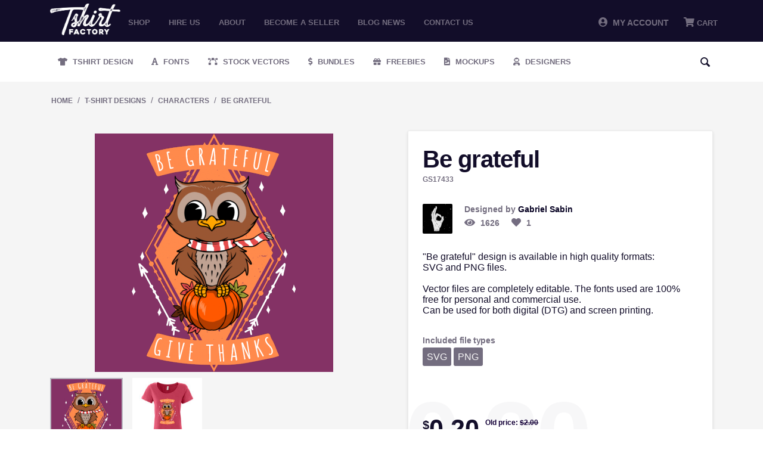

--- FILE ---
content_type: text/html; charset=utf-8
request_url: https://tshirt-factory.com/be-grateful.html
body_size: 11822
content:
<!DOCTYPE html>
<html 
 lang="en" dir="ltr">
<head>
<!-- Global site tag (gtag.js) - Google Ads: 1014578833 -->
<script async src="https://www.googletagmanager.com/gtag/js?id=AW-1014578833"></script>

<meta name="google-site-verification" content="zwOgbOM3yEznFrIOZp2Lc1Is-vESIC7KQBzhw0Phrr8" />

<!-- <script type="text/javascript" src="//s7.addthis.com/js/300/addthis_widget.js#pubid=ra-5c82127322324700"></script> -->

<title>Be grateful Custom t-shirts | Tshirt-Factory</title>

<base href="https://tshirt-factory.com/" />
<meta http-equiv="Content-Type" content="text/html; charset=utf-8" data-ca-mode="" />
<meta name="viewport" content="initial-scale=1.0, width=device-width" />

<meta name="description" content="&quot;Be grateful&quot; design is available in high quality formats:SVG and PNG files.Vector files are completely editable. The fonts used are 100% free for personal and commercial use.Can be used for both digital (DTG) and screen printing." />


<meta name="keywords" content="Always,american,animals,autumn,be,bean,beans,Bird,birds,blessed,cold,decoration,decorative,design,designs,diamond,diamonds,element,elements,family,first,flavour,give,giver,giving,grateful,holliday,illustration,illustrations,lad,lads,Love,lover,loving,matt" />

    <link rel="canonical" href="https://tshirt-factory.com/be-grateful.html" />




<meta property="og:title" content="Be grateful" /><meta property="og:type" content="article" /><meta property="og:url" content="https://tshirt-factory.com/be-grateful.html" /><meta property="og:image" content="https://tshirt-factory.com/images/detailed/43/Be-grateful-Custom-t-shirts-43625.png" /><!-- Inline script moved to the bottom of the page --><!-- Inline script moved to the bottom of the page --><!-- Inline script moved to the bottom of the page -->


<script type="application/ld+json">
{
  "@context": "https://schema.org",
  "@graph": [
    {
      "@type": "Organization",
      "@id": "https://tshirt-factory.com/#organization",
      "name": "Tshirt Factory",
      "url": "https://tshirt-factory.com/",
      "logo": {
        "@type": "ImageObject",
        "url": "https://tshirt-factory.com/images/logos/49/logo_d1jb-oa.png"
      },
      "sameAs": [
        "https://www.instagram.com/tshirtfactorycom_/"
      ]
    },
    {
      "@type": "WebSite",
      "@id": "https://tshirt-factory.com/#website",
      "url": "https://tshirt-factory.com/",
      "name": "Tshirt Factory",
      "publisher": {
        "@id": "https://tshirt-factory.com/#organization"
      }
    }
  ]
}
</script>


<link rel="dns-prefetch" href="//chimpstatic.com">
<link rel="dns-prefetch" href="//ajax.googleapis.com">
<link rel="dns-prefetch" href="//tshirt-factory.com">
<link rel="dns-prefetch" href="//www.google-analytics.com">
<link rel="dns-prefetch" href="//connect.facebook.net">
<link rel="dns-prefetch" href="//www.google.com">
<link rel="dns-prefetch" href="//static.hotjar.com">
<link rel="dns-prefetch" href="//www.gstatic.com">
<link rel="dns-prefetch" href="//script.hotjar.com">
<link rel="dns-prefetch" href="//www.facebook.com">
<link rel="dns-prefetch" href="//vars.hotjar.com">
<link rel="dns-prefetch" href="//in.hotjar.com">


<script id="mcjs">

!function(c,h,i,m,p){m=c.createElement(h),p=c.getElementsByTagName(h)[0],m.async=1,m.src=i,p.parentNode.insertBefore(m,p)}(document,"script","https://chimpstatic.com/mcjs-connected/js/users/971c3cc22317b675d8f79ed66/8aa49ab7a56100689bfca511b.js");

</script>

<!-- Google Tag Manager -->
<script>(function(w,d,s,l,i){w[l]=w[l]||[];w[l].push({'gtm.start':
new Date().getTime(),event:'gtm.js'});var f=d.getElementsByTagName(s)[0],
j=d.createElement(s),dl=l!='dataLayer'?'&l='+l:'';j.async=true;j.src=
'https://www.googletagmanager.com/gtm.js?id='+i+dl;f.parentNode.insertBefore(j,f);
})(window,document,'script','dataLayer','GTM-PWZGGBL');</script>
<!-- End Google Tag Manager -->

    <link href="" rel="shortcut icon" type="application/octet-stream" />


<link type="text/css" rel="stylesheet" href="https://tshirt-factory.com/var/cache/misc/assets/design/themes/tshirtfactory/css/standalone.c7d704a174cf3350c7e69187172099741768861857.css" />


		
		<!-- Inline script moved to the bottom of the page -->
	
					
							<!-- Inline script moved to the bottom of the page -->
							
					
							<!-- Inline script moved to the bottom of the page -->
						
				
		
	
<!-- Global site tag (gtag.js) - Google Analytics -->
<!-- Inline script moved to the bottom of the page -->
<!-- Inline script moved to the bottom of the page -->


	<!-- Inline script moved to the bottom of the page -->





</head>

<body class="products_view">
<!-- Google Tag Manager (noscript) -->
<noscript><iframe src="https://www.googletagmanager.com/ns.html?id=GTM-PWZGGBL"
height="0" width="0" style="display:none;visibility:hidden"></iframe></noscript>
<!-- End Google Tag Manager (noscript) -->

    
                        
        <div class="ty-tygh  " id="tygh_container">

        <div id="ajax_overlay" class="ty-ajax-overlay"></div>
<div id="ajax_loading_box" class="ty-ajax-loading-box"></div>

        <div class="cm-notification-container notification-container">
</div>

        <div class="ty-helper-container" id="tygh_main_container">
            
                 
                
<div class="tygh-top-panel clearfix">
    <div class="container-fluid  top-grid">
                    


    <div class="row-fluid ">                <div class="span2 logo_top mobile-hidden" >
                <div class="ty-logo-container">
    <a href="https://tshirt-factory.com/" title="">
        <img src="https://tshirt-factory.com/images/logos/49/logo_d1jb-oa.png" width="600" height="269" alt="Logo Tshirt Factory" class="ty-logo-container__image" />
    </a>
</div>
        </div>
                    


                    <div class="span10 top_menu mobile-hidden" >
                <ul class="ty-menu__items cm-responsive-menu">
        
            <li class="ty-menu__item ty-menu__menu-btn visible-phone">
                <a class="ty-menu__item-link">
                    <i class="ty-icon-short-list"></i>
                    <span>Menu</span>
                </a>
            </li>

                                            
                        <li class="ty-menu__item ty-menu__item-nodrop">
                                        <a  href="t-shirt-designs.html" class="ty-menu__item-link" >
                        Shop
                    </a>
                            </li>
                                            
                        <li class="ty-menu__item ty-menu__item-nodrop">
                                        <a  href="/hire-us.html" class="ty-menu__item-link" >
                        Hire us
                    </a>
                            </li>
                                            
                        <li class="ty-menu__item ty-menu__item-nodrop">
                                        <a  href="/about.html" class="ty-menu__item-link" >
                        About
                    </a>
                            </li>
                                            
                        <li class="ty-menu__item ty-menu__item-nodrop">
                                        <a  href="/become-a-seller.html" class="ty-menu__item-link" >
                        Become a seller
                    </a>
                            </li>
                                            
                        <li class="ty-menu__item ty-menu__item-nodrop">
                                        <a  href="https://blog.tshirt-factory.com/" class="ty-menu__item-link" >
                        Blog News
                    </a>
                            </li>
                                            
                        <li class="ty-menu__item ty-menu__item-nodrop">
                                        <a  href="/contact-us.html" class="ty-menu__item-link" >
                        Contact us
                    </a>
                            </li>
        
        

    </ul>
        </div>
                    


                    <div class="span4 header-account-cart mobile-hidden" >
                <div class=" top-messages">
        
    </div><div class=" top-balance">
        <div class="ty-wysiwyg-content"  data-ca-live-editor-object-id="0" data-ca-live-editor-object-type=""></div>
    </div><div class=" top-cart-content">
        
    <div class="ty-dropdown-box" id="cart_status_268">
         <div id="sw_dropdown_268" class="ty-dropdown-box__title cm-combination">
        <a href="https://tshirt-factory.com/index.php?dispatch=checkout.cart">
            
                                    <i class="fas fa-shopping-cart"></i>
                    <span class="ty-minicart-title empty-cart ty-hand">Cart</span>
                    <i class="ty-icon-down-micro"></i>
                            

        </a>
        </div>
        <div id="dropdown_268" class="cm-popup-box ty-dropdown-box__content hidden">
            
                <div class="cm-cart-content cm-cart-content-thumb cm-cart-content-delete">
                        <div class="ty-cart-items">





                                                            <div class="ty-cart-items__empty ty-center">Cart</div>
                                                    </div>

                                                <div class="cm-cart-buttons ty-cart-content__buttons buttons-container hidden">
                            <div class="ty-float-left">
                                <a href="https://tshirt-factory.com/index.php?dispatch=checkout.cart" rel="nofollow" class="ty-btn ty-btn__secondary">View cart</a>
                            </div>
                                                        <div class="ty-float-right">
                                <a href="https://tshirt-factory.com/index.php?dispatch=checkout.checkout" rel="nofollow" class="ty-btn ty-btn__primary">Checkout</a>
                            </div>
                                                    </div>
                        
                </div>
            

        </div>
    <!--cart_status_268--></div>



    </div><div class="ty-dropdown-box  top-my-account">
        <div id="sw_dropdown_263" class="ty-dropdown-box__title cm-combination unlogged">
            
                            <a><i class="fas fa-user-circle"></i>&nbsp; My Account</a>
                        

        </div>
        <div id="dropdown_263" class="cm-popup-box ty-dropdown-box__content hidden">
            

<div id="account_info_263">
        <ul class="ty-account-info">
    		<li class="ty-menu__item ty-menu__item-nodrop __myproducts">
		<a href="https://tshirt-factory.com/index.php?dispatch=wishlist.view" class="ty-menu__item-link">Wishlist</a>
		</li>
	    </ul>

    
    <div class="ty-account-info__buttons buttons-container">
                    <a href="https://tshirt-factory.com/index.php?dispatch=auth.login_form&amp;return_url=index.php%3Fdispatch%3Dproducts.view%26product_id%3D17433"  data-ca-target-id="login_block263" class="cm-dialog-opener cm-dialog-auto-size ty-btn ty-btn__secondary" rel="nofollow">Sign in</a><a href="https://tshirt-factory.com/index.php?dispatch=auth.login_form" rel="nofollow" class="ty-btn ty-btn__primary">Register</a>
                            <div  id="login_block263" class="hidden" title="Sign in">
                    <div class="ty-login-popup">
                        


        <form name="popup263_form" action="https://tshirt-factory.com/" method="post">
    <input type="hidden" name="return_url" value="index.php?dispatch=products.view&amp;product_id=17433" />
    <input type="hidden" name="redirect_url" value="index.php?dispatch=products.view&amp;product_id=17433" />

                <div class="ty-control-group">
            <label for="login_popup263" class="ty-login__filed-label ty-control-group__label cm-required cm-trim cm-email">E-mail</label>
            <input type="text" id="login_popup263" name="user_login" size="30" value="" class="ty-login__input cm-focus" />
        </div>

        <div class="ty-control-group ty-password-forgot">
            <label for="psw_popup263" class="ty-login__filed-label ty-control-group__label ty-password-forgot__label cm-required">Password</label><a href="https://tshirt-factory.com/index.php?dispatch=auth.recover_password" class="ty-password-forgot__a"  tabindex="5">Forgot your password?</a>
            <input type="password" id="psw_popup263" name="password" size="30" value="" class="ty-login__input" maxlength="32" />
        </div>

        

        
                            Or sign-in with another identity provider:
    <p class="ty-text-center">
    <input type="hidden" name="redirect_url" value="index.php?dispatch=products.view&amp;product_id=17433" /><a class="cm-login-provider ty-hybrid-auth__icon" data-idp="google"><img src="https://tshirt-factory.com/design/themes/tshirtfactory/media/images/addons/hybrid_auth/icons/flat_32x32/google.png" title="google" alt="google" /></a><a class="cm-login-provider ty-hybrid-auth__icon" data-idp="facebook"><img src="https://tshirt-factory.com/design/themes/tshirtfactory/media/images/addons/hybrid_auth/icons/flat_32x32/facebook.png" title="facebook" alt="facebook" /></a>    </p>

            <div class="buttons-container clearfix">
                <div class="ty-float-right">
                        
 
    <button  class="ty-btn__login ty-btn__secondary ty-btn" type="submit" name="dispatch[auth.login]" >Sign in</button>


                </div>
                <div class="ty-login__remember-me">
                    <label for="remember_me_popup263" class="ty-login__remember-me-label"><input class="checkbox" type="checkbox" name="remember_me" id="remember_me_popup263" value="Y" />Remember me</label>
                </div>
            </div>
        


            </form>
	

	


                    </div>
                </div>
                        </div>
<!--account_info_263--></div> 
        </div>
    </div>
        </div>
    </div>                


    <div class="row-fluid ">                <div class="span16 mobile-header desktop-hidden" >
                <div class=" mobile_logo">
        <div class="ty-logo-container">
    <a href="https://tshirt-factory.com/" title="">
        <img src="https://tshirt-factory.com/images/logos/49/logo_d1jb-oa.png" width="600" height="269" alt="Logo Tshirt Factory" class="ty-logo-container__image" />
    </a>
</div>
    </div><div class=" mobile-top__account">
        <div class="ty-wysiwyg-content"  data-ca-live-editor-object-id="0" data-ca-live-editor-object-type=""><a href="/profiles-update.html"><i class="fas fa-user-circle"></i></a></div>
    </div><div class=" search-opener">
        <div class="ty-wysiwyg-content"  data-ca-live-editor-object-id="0" data-ca-live-editor-object-type=""><span id="mobile-search__opener"><i class="fas fa-search"></i></span></div>
    </div><div class=" mobile_menu">
        


    <ul class="ty-menu__items cm-responsive-menu">
        
            <li class="ty-menu__item ty-menu__menu-btn visible-phone">
                <a class="ty-menu__item-link">
                    <i class="ty-icon-short-list"></i>
                    <span>Menu</span>
                </a>
            </li>

                                            
                        <li class="ty-menu__item ty-menu__item-nodrop">
                                        <a  href="t-shirt-designs.html" class="ty-menu__item-link" >
                        Shop
                    </a>
                            </li>
                                            
                        <li class="ty-menu__item ty-menu__item-nodrop">
                                        <a  href="/hire-us.html" class="ty-menu__item-link" >
                        Hire us
                    </a>
                            </li>
                                            
                        <li class="ty-menu__item ty-menu__item-nodrop">
                                        <a  href="/about.html" class="ty-menu__item-link" >
                        About
                    </a>
                            </li>
                                            
                        <li class="ty-menu__item ty-menu__item-nodrop">
                                        <a  href="/become-a-seller.html" class="ty-menu__item-link" >
                        Become a seller
                    </a>
                            </li>
                                            
                        <li class="ty-menu__item ty-menu__item-nodrop">
                                        <a  href="https://blog.tshirt-factory.com/" class="ty-menu__item-link" >
                        Blog News
                    </a>
                            </li>
                                            
                        <li class="ty-menu__item ty-menu__item-nodrop">
                                        <a  href="/contact-us.html" class="ty-menu__item-link" >
                        Contact us
                    </a>
                            </li>
        
        

    </ul>



    </div><div class=" mobile_cart">
        
    <div class="ty-dropdown-box" id="cart_status_411">
         <div id="sw_dropdown_411" class="ty-dropdown-box__title cm-combination">
        <a href="https://tshirt-factory.com/index.php?dispatch=checkout.cart">
            
                                    <i class="fas fa-shopping-cart"></i>
                    <span class="ty-minicart-title empty-cart ty-hand">Cart</span>
                    <i class="ty-icon-down-micro"></i>
                            

        </a>
        </div>
        <div id="dropdown_411" class="cm-popup-box ty-dropdown-box__content hidden">
            
                <div class="cm-cart-content cm-cart-content-thumb cm-cart-content-delete">
                        <div class="ty-cart-items">





                                                            <div class="ty-cart-items__empty ty-center">Cart</div>
                                                    </div>

                                                <div class="cm-cart-buttons ty-cart-content__buttons buttons-container hidden">
                            <div class="ty-float-left">
                                <a href="https://tshirt-factory.com/index.php?dispatch=checkout.cart" rel="nofollow" class="ty-btn ty-btn__secondary">View cart</a>
                            </div>
                                                        <div class="ty-float-right">
                                <a href="https://tshirt-factory.com/index.php?dispatch=checkout.checkout" rel="nofollow" class="ty-btn ty-btn__primary">Checkout</a>
                            </div>
                                                    </div>
                        
                </div>
            

        </div>
    <!--cart_status_411--></div>



    </div><div class=" mobile-search">
        <div class="ty-search-block">
    <form action="https://tshirt-factory.com/" name="search_form" method="get">
        <input type="hidden" name="subcats" value="Y" />
        <input type="hidden" name="pcode_from_q" value="Y" />
        <input type="hidden" name="pshort" value="Y" />
        <input type="hidden" name="pfull" value="Y" />
        <input type="hidden" name="pname" value="Y" />
        <input type="hidden" name="pkeywords" value="Y" />
        <input type="hidden" name="search_performed" value="Y" />

        


        <input type="text" name="q" value="" id="search_input" title="Search" class="ty-search-block__input cm-hint" /><div class="search-options"><button class="sr-dropbtn"><i class="fas fa-sliders-h"></i></button><input type="hidden" name="pfull" value="N" /><input type="hidden" name="search_tags" value="N" /><input type="hidden" name="match" value="any" /><div class="sr-dropdown-content"><input type="checkbox" name="search_tags" value="Y" > Tags<br><input type="checkbox" name="pfull" value="Y" > Description<br><input type="checkbox" name="match" value="all" > Exact Search<br><br></div></div><button title="Search" class="ty-search-magnifier" type="submit"><i class="ty-icon-search"></i></button>
<input type="hidden" name="dispatch" value="products.search" />
        
    </form>
</div>


    </div>
        </div>
    </div>
</div>
</div>

<div class="tygh-header clearfix">
    <div class="container-fluid  header-grid">
                    


    <div class="row-fluid ">                <div class="span16 secondary-menu mobile-hidden" >
                <ul class="ty-menu__items cm-responsive-menu desktopMenu">
        
            <li class="ty-menu__item ty-menu__menu-btn visible-phone">
                <a class="ty-menu__item-link">
                    <i class="ty-icon-short-list"></i>
                    <span>Menu</span>
                </a>
            </li>

                                            
                        <li class="ty-menu__item ty-menu__item-nodrop __design">
                                        <a class="ty-menu__item-link" href="/t-shirt-designs.html">
                        Tshirt Design
                    </a>
                            </li>
                                            
                        <li class="ty-menu__item ty-menu__item-nodrop __fonts">
                                        <a class="ty-menu__item-link" href="/fonts.html">
                        Fonts
                    </a>
                            </li>
                                            
                        <li class="ty-menu__item ty-menu__item-nodrop __vectors">
                                        <a class="ty-menu__item-link" href="/stock-vectors.html">
                        Stock Vectors
                    </a>
                            </li>
                                            
                        <li class="ty-menu__item ty-menu__item-nodrop __bundles">
                                        <a class="ty-menu__item-link" target="_blank" href="https://graphicloot.com">
                        Bundles
                    </a>
                            </li>
                                            
                        <li class="ty-menu__item ty-menu__item-nodrop __freebies">
                                        <a class="ty-menu__item-link" href="https://mygraphichunt.com">
                        Freebies
                    </a>
                            </li>

                    <li class="ty-menu__item ty-menu__item-nodrop __mockups">
                                        <a class="ty-menu__item-link" href="/mockups-en.html">
                        Mockups
                    </a>
                    </li>
                                            
                        <li class="ty-menu__item ty-menu__item-nodrop __designers">
                                        <a href="/index.php?dispatch=seller.list" class="ty-menu__item-link">
                        Designers
                    </a>
                            </li>
        
				<li class="ty-menu__item ty-menu__item-nodrop __designers __search"> <i class="ty-icon-search search-open"></i><div class="ty-search-block">
    <form action="https://tshirt-factory.com/" name="search_form" method="get">
        <input type="hidden" name="subcats" value="Y" />
        <input type="hidden" name="pcode_from_q" value="Y" />
        <input type="hidden" name="pshort" value="Y" />
        <input type="hidden" name="pfull" value="Y" />
        <input type="hidden" name="pname" value="Y" />
        <input type="hidden" name="pkeywords" value="Y" />
        <input type="hidden" name="search_performed" value="Y" />

        


        <input type="text" name="q" value="" id="search_input471" title="Search" class="ty-search-block__input cm-hint" /><div class="search-options"><button class="sr-dropbtn"><i class="fas fa-sliders-h"></i></button><input type="hidden" name="pfull" value="N" /><input type="hidden" name="search_tags" value="N" /><input type="hidden" name="match" value="any" /><div class="sr-dropdown-content"><input type="checkbox" name="search_tags" value="Y" > Tags<br><input type="checkbox" name="pfull" value="Y" > Description<br><input type="checkbox" name="match" value="all" > Exact Search<br><br></div></div><button title="Search" class="ty-search-magnifier" type="submit"><i class="ty-icon-search"></i></button>
<input type="hidden" name="dispatch" value="products.search" />
        
    </form>
</div>
</li>

</ul>



<div class="secondary-menu_mobile mobileMenu">
    <a href="/t-shirt-designs.html" class="_design" title="Tshirt Design">Tshirt Design</a>
    <a href="/fonts.html" class="_fonts" title="Fonts">Fonts</a>
    <a href="/stock-vectors.html" class="_vectors" title="Stock Vectors">Stock Vectors</a>
    <a href="https://graphicloot.com/" target="_blank" class="_bundles" title="Bundles">Bundles</a>
    <a href="/freebies.html" class="_freebies" title="Freebies">Freebies</a>
    <a href="/index.php?dispatch=seller.list" class="_designers"  title="Designers">Designers</a>
</div>
<span class="secondary-menu_mobile__scroll "></span>
        </div>
    </div>                


                


    <div class="row-fluid ">                <div class="span16 desktop-hidden" >
                <ul class="ty-menu__items cm-responsive-menu desktopMenu">
        
            <li class="ty-menu__item ty-menu__menu-btn visible-phone">
                <a class="ty-menu__item-link">
                    <i class="ty-icon-short-list"></i>
                    <span>Menu</span>
                </a>
            </li>

                                            
                        <li class="ty-menu__item ty-menu__item-nodrop __design">
                                        <a class="ty-menu__item-link" href="/t-shirt-designs.html">
                        Tshirt Design
                    </a>
                            </li>
                                            
                        <li class="ty-menu__item ty-menu__item-nodrop __fonts">
                                        <a class="ty-menu__item-link" href="/fonts.html">
                        Fonts
                    </a>
                            </li>
                                            
                        <li class="ty-menu__item ty-menu__item-nodrop __vectors">
                                        <a class="ty-menu__item-link" href="/stock-vectors.html">
                        Stock Vectors
                    </a>
                            </li>
                                            
                        <li class="ty-menu__item ty-menu__item-nodrop __bundles">
                                        <a class="ty-menu__item-link" target="_blank" href="https://graphicloot.com">
                        Bundles
                    </a>
                            </li>
                                            
                        <li class="ty-menu__item ty-menu__item-nodrop __freebies">
                                        <a class="ty-menu__item-link" href="https://mygraphichunt.com">
                        Freebies
                    </a>
                            </li>

                    <li class="ty-menu__item ty-menu__item-nodrop __mockups">
                                        <a class="ty-menu__item-link" href="/mockups-en.html">
                        Mockups
                    </a>
                    </li>
                                            
                        <li class="ty-menu__item ty-menu__item-nodrop __designers">
                                        <a href="/index.php?dispatch=seller.list" class="ty-menu__item-link">
                        Designers
                    </a>
                            </li>
        
				<li class="ty-menu__item ty-menu__item-nodrop __designers __search"> <i class="ty-icon-search search-open"></i><div class="ty-search-block">
    <form action="https://tshirt-factory.com/" name="search_form" method="get">
        <input type="hidden" name="subcats" value="Y" />
        <input type="hidden" name="pcode_from_q" value="Y" />
        <input type="hidden" name="pshort" value="Y" />
        <input type="hidden" name="pfull" value="Y" />
        <input type="hidden" name="pname" value="Y" />
        <input type="hidden" name="pkeywords" value="Y" />
        <input type="hidden" name="search_performed" value="Y" />

        


        <input type="text" name="q" value="" id="search_input443" title="Search" class="ty-search-block__input cm-hint" /><div class="search-options"><button class="sr-dropbtn"><i class="fas fa-sliders-h"></i></button><input type="hidden" name="pfull" value="N" /><input type="hidden" name="search_tags" value="N" /><input type="hidden" name="match" value="any" /><div class="sr-dropdown-content"><input type="checkbox" name="search_tags" value="Y" > Tags<br><input type="checkbox" name="pfull" value="Y" > Description<br><input type="checkbox" name="match" value="all" > Exact Search<br><br></div></div><button title="Search" class="ty-search-magnifier" type="submit"><i class="ty-icon-search"></i></button>
<input type="hidden" name="dispatch" value="products.search" />
        
    </form>
</div>
</li>

</ul>



<div class="secondary-menu_mobile mobileMenu">
    <a href="/t-shirt-designs.html" class="_design" title="Tshirt Design">Tshirt Design</a>
    <a href="/fonts.html" class="_fonts" title="Fonts">Fonts</a>
    <a href="/stock-vectors.html" class="_vectors" title="Stock Vectors">Stock Vectors</a>
    <a href="https://graphicloot.com/" target="_blank" class="_bundles" title="Bundles">Bundles</a>
    <a href="/freebies.html" class="_freebies" title="Freebies">Freebies</a>
    <a href="/index.php?dispatch=seller.list" class="_designers"  title="Designers">Designers</a>
</div>
<span class="secondary-menu_mobile__scroll "></span>
        </div>
    </div>
</div>
</div>

<div class="tygh-content clearfix">
    <div class="container-fluid  content-grid">
                    


    <div class="row-fluid ">                <div class="span16 breadcrumbs-grid" >
                <div id="breadcrumbs_10">

            <div itemscope itemtype="http://schema.org/BreadcrumbList" class="ty-breadcrumbs clearfix">
            <span itemprop="itemListElement" itemscope itemtype="http://schema.org/ListItem"><a itemprop="item" href="https://tshirt-factory.com/" class="ty-breadcrumbs__a"><meta itemprop="position" content="1" /><meta itemprop="name" content="Home" />Home</a></span><span class="ty-breadcrumbs__slash">/</span><span itemprop="itemListElement" itemscope itemtype="http://schema.org/ListItem"><a itemprop="item" href="https://tshirt-factory.com/t-shirt-designs.html" class="ty-breadcrumbs__a"><meta itemprop="position" content="2" /><meta itemprop="name" content="T-Shirt Designs" />T-Shirt Designs</a></span><span class="ty-breadcrumbs__slash">/</span><span itemprop="itemListElement" itemscope itemtype="http://schema.org/ListItem"><a itemprop="item" href="https://tshirt-factory.com/characters.html" class="ty-breadcrumbs__a"><meta itemprop="position" content="3" /><meta itemprop="name" content="Characters" />Characters</a></span><span class="ty-breadcrumbs__slash">/</span><span itemprop="itemListElement" itemscope itemtype="http://schema.org/ListItem"><a itemprop="item" href="https://tshirt-factory.com/be-grateful.html" class="ty-breadcrumbs__a"><meta itemprop="position" content="4" /><meta itemprop="name" content="Be grateful" />Be grateful</a></span>	<div class="ty-product-switcher">
	    <a class="ty-product-switcher__a ty-product-switcher__a-left " href="https://tshirt-factory.com/be-cool-fools.html" title="Prev" ><i class="ty-product-switcher__icon ty-icon-left-circle"></i></a>
	        <span class="switcher-selected-product">826</span>
	        <span>of</span>
	        <span class="switcher-total">10404</span>
	    <a class="ty-product-switcher__a ty-product-switcher__a-right " href="https://tshirt-factory.com/be-like-the-sun.html" title="Next" ><i class="ty-product-switcher__icon ty-icon-right-circle"></i></a>
	</div>

        </div>
        <!--breadcrumbs_10--></div>
        </div>
    </div>                


    <div class="row-fluid ">                <div class="span16 main-content-grid" >
                <!-- Inline script moved to the bottom of the page -->
<div class="ty-product-bigpicture">
    
                                    
    
    































            <div class="ty-product-bigpicture__left">
                <div class="ty-product-bigpicture__left-wrapper">


                    
                                                    <div class="ty-product-bigpicture__img  cm-reload-17433 ty-product-bigpicture__as-thumbs" id="product_images_17433_update">
                                
    
    
    
<div class="ty-product-img cm-preview-wrapper">
<a id="det_img_link_17433696f00ede1daa_43625" data-ca-image-id="preview[product_images_17433696f00ede1daa]" class="cm-image-previewer cm-previewer ty-previewer" data-ca-image-width="400" data-ca-image-height="400" href="https://tshirt-factory.com/images/detailed/43/Be-grateful-Custom-t-shirts-43625.png" title=""><img  class="ty-pict   "  id="det_img_17433696f00ede1daa_43625"  src="https://tshirt-factory.com/images/detailed/43/Be-grateful-Custom-t-shirts-43625.png" alt="" title=""  />
<span class="ty-previewer__icon hidden-phone"></span></a>

                                        <a id="det_img_link_17433696f00ede1daa_43626" data-ca-image-id="preview[product_images_17433696f00ede1daa]" class="cm-image-previewer hidden cm-previewer ty-previewer" data-ca-image-width="800" data-ca-image-height="800" href="https://tshirt-factory.com/images/detailed/43/Be-grateful-Custom-t-shirts-43626.png" title=""><img  class="ty-pict   "  id="det_img_17433696f00ede1daa_43626"  src="https://tshirt-factory.com/images/detailed/43/Be-grateful-Custom-t-shirts-43626.png" alt="" title=""  />
<span class="ty-previewer__icon hidden-phone"></span></a>
    </div>

            <div class="ty-product-thumbnails ty-center cm-image-gallery" id="images_preview_17433696f00ede1daa" style="width: px;">
            <a data-ca-gallery-large-id="det_img_link_17433696f00ede1daa_43625" class="cm-thumbnails-mini active ty-product-thumbnails__item"><img  class="ty-pict   "  id="det_img_17433696f00ede1daa_43625_mini"  src="https://tshirt-factory.com/images/thumbnails/172/172/detailed/43/Be-grateful-Custom-t-shirts-43625.jpg" alt="" title=""  />
</a><a data-ca-gallery-large-id="det_img_link_17433696f00ede1daa_43626" class="cm-thumbnails-mini ty-product-thumbnails__item"><img  class="ty-pict   "  id="det_img_17433696f00ede1daa_43626_mini"  src="https://tshirt-factory.com/images/thumbnails/172/172/detailed/43/Be-grateful-Custom-t-shirts-43626.jpg" alt="" title=""  />
</a>        </div>
    

<!-- Inline script moved to the bottom of the page -->
<!-- Inline script moved to the bottom of the page -->



                            <!--product_images_17433_update--></div>
                                            

                </div>
                
            </div>


            <div class="ty-product-bigpicture__right">
                
                                            <div class="product_info--title">
                        <h1 class="ty-product-block-title" ><bdi>Be grateful</bdi></h1>
                        </div>
                                    
       
                    <div class="ty-product-block__sku">
                                                            <div class="ty-control-group ty-sku-item cm-hidden-wrapper cm-reload-17433" id="sku_update_17433">
            <input type="hidden" name="appearance[show_sku]" value="1" />
                            <label class="ty-control-group__label" id="sku_17433">CODE:</label>
                        <span class="ty-control-group__item">GS17433</span>
        <!--sku_update_17433--></div>
    
                    </div>

                    <div class="product_info__on_page">
                        <div class="info_avatar">
                            <img src="/images/avatars/avatar_16965_1526545921.jpg" />
                        </div>
                        <div class="info_designer_views">
                            <div class="info_designer">
                                <span>Designed by <p><a href="https://tshirt-factory.com/gabriel-sabin-en.html">Gabriel Sabin</a></p></span>
                            </div>
                            <div class="info_views">
                                <i class="fas fa-eye"> </i><span> 1626 </span>
                                <span data-id="17433" onClick="like('17433');"><i class="fas fa-heart  " > </i><span> 1 </span></span>
                            </div>
                        </div>
                    </div>

                    <div class="product_terms">
                        <span>
                            "Be grateful" design is available in high quality formats:<br />
	SVG and PNG files.<br />
	<br />
	Vector files are completely editable. The fonts used are 100% free for personal and commercial use.<br />
	Can be used for both digital (DTG) and screen printing.
                        </span>
                    </div>

										
                    <div class="product_included_types">
						<p>Included file types</p>
													<span>SVG</span>
													<span>PNG</span>
						                    </div>
					
					
									
										<form action="https://tshirt-factory.com/" method="post" name="product_form_17433" enctype="multipart/form-data" class="cm-disable-empty-files  cm-ajax cm-ajax-full-render cm-ajax-status-middle ">
<input type="hidden" name="result_ids" value="cart_status*,wish_list*,checkout*,account_info*" />
<input type="hidden" name="redirect_url" value="index.php?dispatch=products.view&amp;product_id=17433" />
<input type="hidden" name="product_data[17433][product_id]" value="17433" />


																									
					<div class="prices-container price-wrap">


													<div class="ty-product-block__price-actual">
								    <span class="cm-reload-17433 ty-price-update" id="price_update_17433">
        <input type="hidden" name="appearance[show_price_values]" value="1" />
        <input type="hidden" name="appearance[show_price]" value="1" />
                                
                                    <span class="ty-price" id="line_discounted_price_17433"><bdi><span class="ty-price-num">$</span><span id="sec_discounted_price_17433" class="ty-price-num">0.20</span></bdi></span>
                            

                        <!--price_update_17433--></span>

							</div>
																			<div class="ty-product-block__price-actual price-bg">
								    <span class="cm-reload-17433 ty-price-update" id="price_update_17433">
        <input type="hidden" name="appearance[show_price_values]" value="1" />
        <input type="hidden" name="appearance[show_price]" value="1" />
                                
                                    <span class="ty-price" id="line_discounted_price_17433"><bdi><span class="ty-price-num">$</span><span id="sec_discounted_price_17433" class="ty-price-num">0.20</span></bdi></span>
                            

                        <!--price_update_17433--></span>

							</div>
						
													<div class="ty-product-bigpicture__prices">
								            <span class="cm-reload-17433" id="old_price_update_17433">
            
                            <span class="ty-list-price ty-nowrap" id="line_old_price_17433">Old price: <span class="ty-strike"><bdi><span class="ty-list-price ty-nowrap">$</span><span id="sec_old_price_17433" class="ty-list-price ty-nowrap">2.00</span></bdi></span></span>
                        

        <!--old_price_update_17433--></span>
    						
														    <br />
								            <span class="cm-reload-17433" id="line_discount_update_17433">
            <input type="hidden" name="appearance[show_price_values]" value="1" />
            <input type="hidden" name="appearance[show_list_discount]" value="1" />
                            <span class="ty-list-price ty-save-price ty-nowrap" id="line_discount_value_17433">You save: <bdi><span class="ty-list-price ty-nowrap">$</span><span id="sec_discount_value_17433" class="ty-list-price ty-nowrap">1.80</span></bdi>&nbsp;(<span id="prc_discount_value_17433" class="ty-list-price ty-nowrap">90</span>%)</span>
                    <!--line_discount_update_17433--></span>
    

							</div>
											</div>
				
					 
					<div class="ty-product-bigpicture__sidebar-bottom">
					
						
					
												<div class="ty-product-block__button">
							                            
                            

														<div class="cm-reload-17433 " id="add_to_cart_update_17433">
<input type="hidden" name="appearance[show_add_to_cart]" value="1" />
<input type="hidden" name="appearance[show_list_buttons]" value="1" />
<input type="hidden" name="appearance[but_role]" value="big" />
<input type="hidden" name="appearance[quick_view]" value="" />



                    
 
    <button id="button_cart_17433" class="ty-btn__primary ty-btn__big ty-btn__add-to-cart cm-form-dialog-closer ty-btn" type="submit" name="dispatch[checkout.add..17433]" >Add to cart</button>


    


        
 
    <a  class="ty-btn ty-btn__text ty-add-to-wish cm-submit text-button " id="button_wishlist_17433" data-ca-dispatch="dispatch[wishlist.add..17433]">Wishlist</a>





<!--add_to_cart_update_17433--></div>

                            														
							
                            <a href="https://dtf-printing.com/product/custom-transfer-film-t-shirt/" class="ty-btn__primary ty-btn__big  cm-form-dialog-closer ty-btn">Create a transfer film with this design</a>

							                            
						</div>
						    <!-- <div class="addthis_inline_share_toolbox_avvg"></div> -->
											</div>
					
										</form>

				                
                <div class="product_info_bottom">
                	<span>This product is electronically distributed and your order can be downloaded only after the payment is complete.</span><br /><br />
               	 <span class="license__type">License type – Extended License</span>
                </div>
                
                <br />
                <a href="https://tshirt-factory.com/report-copyright-complain.html?product_id=17433">Report copyright complain</a>

                <div class="product_tags">
											<a href="https://tshirt-factory.com/index.php?dispatch=tags.view&amp;tag=always">always</a>
											<a href="https://tshirt-factory.com/index.php?dispatch=tags.view&amp;tag=american">american</a>
											<a href="https://tshirt-factory.com/index.php?dispatch=tags.view&amp;tag=animals">animals</a>
											<a href="https://tshirt-factory.com/index.php?dispatch=tags.view&amp;tag=autumn">autumn</a>
											<a href="https://tshirt-factory.com/index.php?dispatch=tags.view&amp;tag=be">be</a>
											<a href="https://tshirt-factory.com/index.php?dispatch=tags.view&amp;tag=bean">bean</a>
											<a href="https://tshirt-factory.com/index.php?dispatch=tags.view&amp;tag=beans">beans</a>
											<a href="https://tshirt-factory.com/index.php?dispatch=tags.view&amp;tag=bird">bird</a>
											<a href="https://tshirt-factory.com/index.php?dispatch=tags.view&amp;tag=birds">birds</a>
											<a href="https://tshirt-factory.com/index.php?dispatch=tags.view&amp;tag=blessed">blessed</a>
											<a href="https://tshirt-factory.com/index.php?dispatch=tags.view&amp;tag=cold">cold</a>
											<a href="https://tshirt-factory.com/index.php?dispatch=tags.view&amp;tag=decoration">decoration</a>
											<a href="https://tshirt-factory.com/index.php?dispatch=tags.view&amp;tag=decorative">decorative</a>
											<a href="https://tshirt-factory.com/index.php?dispatch=tags.view&amp;tag=design">design</a>
											<a href="https://tshirt-factory.com/index.php?dispatch=tags.view&amp;tag=designs">designs</a>
											<a href="https://tshirt-factory.com/index.php?dispatch=tags.view&amp;tag=diamond">diamond</a>
											<a href="https://tshirt-factory.com/index.php?dispatch=tags.view&amp;tag=diamonds">diamonds</a>
											<a href="https://tshirt-factory.com/index.php?dispatch=tags.view&amp;tag=element">element</a>
											<a href="https://tshirt-factory.com/index.php?dispatch=tags.view&amp;tag=elements">elements</a>
											<a href="https://tshirt-factory.com/index.php?dispatch=tags.view&amp;tag=family">family</a>
											<a href="https://tshirt-factory.com/index.php?dispatch=tags.view&amp;tag=first">first</a>
											<a href="https://tshirt-factory.com/index.php?dispatch=tags.view&amp;tag=flavour">flavour</a>
											<a href="https://tshirt-factory.com/index.php?dispatch=tags.view&amp;tag=give">give</a>
											<a href="https://tshirt-factory.com/index.php?dispatch=tags.view&amp;tag=giver">giver</a>
											<a href="https://tshirt-factory.com/index.php?dispatch=tags.view&amp;tag=giving">giving</a>
											<a href="https://tshirt-factory.com/index.php?dispatch=tags.view&amp;tag=grateful">grateful</a>
											<a href="https://tshirt-factory.com/index.php?dispatch=tags.view&amp;tag=holliday">holliday</a>
											<a href="https://tshirt-factory.com/index.php?dispatch=tags.view&amp;tag=illustration">illustration</a>
											<a href="https://tshirt-factory.com/index.php?dispatch=tags.view&amp;tag=illustrations">illustrations</a>
											<a href="https://tshirt-factory.com/index.php?dispatch=tags.view&amp;tag=lad">lad</a>
											<a href="https://tshirt-factory.com/index.php?dispatch=tags.view&amp;tag=lads">lads</a>
											<a href="https://tshirt-factory.com/index.php?dispatch=tags.view&amp;tag=love">love</a>
											<a href="https://tshirt-factory.com/index.php?dispatch=tags.view&amp;tag=lover">lover</a>
											<a href="https://tshirt-factory.com/index.php?dispatch=tags.view&amp;tag=loving">loving</a>
											<a href="https://tshirt-factory.com/index.php?dispatch=tags.view&amp;tag=matters">matters</a>
											<a href="https://tshirt-factory.com/index.php?dispatch=tags.view&amp;tag=native">native</a>
											<a href="https://tshirt-factory.com/index.php?dispatch=tags.view&amp;tag=natives">natives</a>
											<a href="https://tshirt-factory.com/index.php?dispatch=tags.view&amp;tag=nice">nice</a>
											<a href="https://tshirt-factory.com/index.php?dispatch=tags.view&amp;tag=night">night</a>
											<a href="https://tshirt-factory.com/index.php?dispatch=tags.view&amp;tag=owl">owl</a>
											<a href="https://tshirt-factory.com/index.php?dispatch=tags.view&amp;tag=owls">owls</a>
											<a href="https://tshirt-factory.com/index.php?dispatch=tags.view&amp;tag=pie">pie</a>
											<a href="https://tshirt-factory.com/index.php?dispatch=tags.view&amp;tag=pilgrim">pilgrim</a>
											<a href="https://tshirt-factory.com/index.php?dispatch=tags.view&amp;tag=pilgrims">pilgrims</a>
											<a href="https://tshirt-factory.com/index.php?dispatch=tags.view&amp;tag=pumpkin">pumpkin</a>
											<a href="https://tshirt-factory.com/index.php?dispatch=tags.view&amp;tag=pumpkins">pumpkins</a>
											<a href="https://tshirt-factory.com/index.php?dispatch=tags.view&amp;tag=rag">rag</a>
											<a href="https://tshirt-factory.com/index.php?dispatch=tags.view&amp;tag=scarf">scarf</a>
											<a href="https://tshirt-factory.com/index.php?dispatch=tags.view&amp;tag=shape">shape</a>
											<a href="https://tshirt-factory.com/index.php?dispatch=tags.view&amp;tag=shapes">shapes</a>
											<a href="https://tshirt-factory.com/index.php?dispatch=tags.view&amp;tag=spice">spice</a>
											<a href="https://tshirt-factory.com/index.php?dispatch=tags.view&amp;tag=thankful">thankful</a>
											<a href="https://tshirt-factory.com/index.php?dispatch=tags.view&amp;tag=thanks">thanks</a>
											<a href="https://tshirt-factory.com/index.php?dispatch=tags.view&amp;tag=thanksgiving">thanksgiving</a>
											<a href="https://tshirt-factory.com/index.php?dispatch=tags.view&amp;tag=turkey">turkey</a>
											<a href="https://tshirt-factory.com/index.php?dispatch=tags.view&amp;tag=vegetable">vegetable</a>
											<a href="https://tshirt-factory.com/index.php?dispatch=tags.view&amp;tag=vegetables">vegetables</a>
											<a href="https://tshirt-factory.com/index.php?dispatch=tags.view&amp;tag=winter">winter</a>
											<a href="https://tshirt-factory.com/index.php?dispatch=tags.view&amp;tag=wonderfull">wonderfull</a>
					                </div>

                
                


                                

                    
                            </div>
            <div class="clearfix"></div>
        
    


    
            
            


                                                                                                                    
            
                                                <h3 class="tab-list-title" id="discussion">Reviews</h3>
                            
            <div id="content_discussion" class="ty-wysiwyg-content content-discussion">
                                                    
    <div class="discussion-block" id="content_discussion_block">
        
        
        <div id="posts_list_17433" class="post-review_item">
                            <p class="ty-no-items">Be the first one to review this item</p>
                    <!--posts_list_17433--></div>
        <div class="full-width_review">
                    
    
        
    
    
            
 

    <a href="https://tshirt-factory.com/index.php?dispatch=discussion.get_user_login_form&amp;return_url=index.php%3Fdispatch%3Dproducts.view%26product_id%3D17433%26selected_section%3Ddiscussion%23discussion"  class="ty-btn cm-dialog-opener cm-dialog-auto-size ty-btn__primary "  rel="nofollow" data-ca-target-id="new_discussion_post_login_form_popup" title="Sign in">Write a review</a>

    

                </div>

                                </div>


                            
            </div>
            

                    

    </div>


<style>
a.ty-btn__primary.ty-btn__big.cm-form-dialog-closer.ty-btn {
    margin-left: 0;
}
a.ty-btn.ty-btn__secondary.ext {
    width: 241px;
    background: #7740f4;
}
</style>




    

<!-- Inline script moved to the bottom of the page -->
        </div>
    </div>
</div>
</div>


<div class="tygh-footer clearfix" id="tygh_footer">
    <div class="container-fluid  ty-footer-grid">
                    


    <div class="row-fluid ">                <div class="span16 footer-content ty-footer-menu" >
                <div class="row-fluid ">                <div class="span5 " >
                <div class=" footer-logo">
        <div class="ty-logo-container">
    <a href="https://tshirt-factory.com/" title="">
        <img src="https://tshirt-factory.com/images/logos/49/logo_d1jb-oa.png" width="600" height="269" alt="Logo Tshirt Factory" class="ty-logo-container__image" />
    </a>
</div>
    </div><div class=" footer-text">
        <div class="ty-wysiwyg-content"  data-ca-live-editor-object-id="0" data-ca-live-editor-object-type=""><p>Tshirt Factory is the first marketplace for t shirt designs enthusiasts.</p>
<p>bring your creative projects to life with ready-to-use design assets from independent creators around the world.</p></div>
    </div>
        </div>
                    


                    <div class="span2 " >
                <div class=" footer-information">
        <div class="ty-wysiwyg-content"  data-ca-live-editor-object-id="0" data-ca-live-editor-object-type=""><p> Information </p>
<a href="/hire-us.html">Hire us</a>
<a href="/about-us.html">About us</a>
<a href="/become-a-seller.html">Become a seller</a>
<a href="https://blog.tshirt-factory.com/" target="_blank">Blog news</a></div>
    </div>
        </div>
                    


                    <div class="span2 " >
                <div class=" footer-information">
        <div class="ty-wysiwyg-content"  data-ca-live-editor-object-id="0" data-ca-live-editor-object-type=""><p> Company </p>
<a href="/license-terms.html">License Terms</a>
<a href="/terms-of-use.html">Terms of use</a>
<a href="/privacy-policy.html">Privacy Policy</a>
<a href="/cookies-policy.html">Cookies Policy</a>
<a href="/author-terms.html">Author terms</a>
<a href="/contact-us.html">Contact us</a></div>
    </div>
        </div>
                    


                    <div class="span7 " >
                <div class=" footer-social">
        <div class="ty-wysiwyg-content"  data-ca-live-editor-object-id="0" data-ca-live-editor-object-type=""><p>Follow us</p>
<a href="https://www.facebook.com/tshirtfactorycom"><i class="fab fa-facebook"></i></a>
<a href="https://twitter.com/tshirt_factory"><i class="fab fa-twitter-square"></i></a>
<a href="https://www.instagram.com/tshirtfactorycom_">/<i class="fab fa-instagram"></i></a>
<a href="https://www.youtube.com/channel/UC2w5FQzaI4TEYLNHSTQe8Ng"><i class="fab fa-youtube-square"></i></a>
<a href="https://www.pinterest.com/barkone/"><i class="fab fa-pinterest-square"></i></a>
<a href="https://www.behance.net/tshirt-factory"><i class="fab fa-behance-square"></i></a></div>
    </div><div class=" subscribe-wd">
        <div class="ty-footer-form-block ty-footer-form-block--responsive">
    <form action="https://tshirt-factory.com/" method="post" name="subscribe_form" class="cm-processing-personal-data">
        <input type="hidden" name="redirect_url" value="index.php?dispatch=products.view&amp;product_id=17433" />
        <input type="hidden" name="newsletter_format" value="2" />

        <h3 class="ty-footer-form-block__title">Subscribe to our newsletter</h3>

        

        <div class="ty-footer-form-block__form-container">
            <div class="ty-footer-form-block__form ty-control-group ty-input-append cm-block-add-subscribe">
                <label class="cm-required cm-email hidden" for="subscr_email12">E-mail</label>
                <input type="text" name="subscribe_email" id="subscr_email12" size="20" value="Enter e-mail address" class="cm-hint ty-input-text" />
                <button title="Go" class="ty-btn-go" type="submit"><i class="ty-btn-go__icon ty-icon-right-dir"></i></button>
<input type="hidden" name="dispatch" value="newsletters.add_subscriber" />
            </div>
        </div>

        

    </form>
</div>

    </div>
        </div>
    </div>
        </div>
    </div>                


    <div class="row-fluid ">                <div class="span16 ty-footer-grid__full-width footer-copyright" >
                <div class="row-fluid ">                <div class="span8 " >
                <div class="    ty-float-left">
        <p class="bottom-copyright">
    &copy;
            2008 -
        
    2026 Tshirt Factory Limited. </a>
</p>
    </div>
        </div>
                    


                    <div class="span8 " >
                <div class=" ty-float-right">
        <div class="ty-payment-icons">
    
    <span class="ty-payment-icons__item twocheckout">&nbsp;</span>
    <span class="ty-payment-icons__item paypal">&nbsp;</span>
    <span class="ty-payment-icons__item mastercard">&nbsp;</span>
    <span class="ty-payment-icons__item visa">&nbsp;</span>
    

</div>

    </div>
        </div>
    </div>
        </div>
    </div>
</div>
</div>

    
    

            

        <!--tygh_main_container--></div>

        
<!-- Inline script moved to the bottom of the page -->
        <!--tygh_container--></div>

        
<script type="text/javascript" src="https://tshirt-factory.com/var/cache/misc/assets/js/tygh/scripts-93c161280a895e88408098d146abfb641768861857.js"></script>
<script type="text/javascript">
(function(_, $) {

    _.tr({
        cannot_buy: 'You cannot buy the product with these option variants',
        no_products_selected: 'No products selected',
        error_no_items_selected: 'No items selected! At least one check box must be selected to perform this action.',
        delete_confirmation: 'Are you sure you want to delete the selected items?',
        text_out_of_stock: 'Out of stock',
        items: 'item(s)',
        text_required_group_product: 'Please select a product for the required group [group_name]',
        save: 'Save',
        close: 'Close',
        notice: 'Notice',
        warning: 'Warning',
        error: 'Error',
        empty: 'Empty',
        text_are_you_sure_to_proceed: 'Are you sure you want to proceed?',
        text_invalid_url: 'You have entered an invalid URL',
        error_validator_email: 'The email address in the <b>[field]<\/b> field is invalid.',
        error_validator_phone: 'The phone number in the <b>[field]<\/b> field is invalid. The correct format is (555) 555-55-55 or 55 55 555 5555.',
        error_validator_integer: 'The value of the <b>[field]<\/b> field is invalid. It should be integer.',
        error_validator_multiple: 'The <b>[field]<\/b> field does not contain the selected options.',
        error_validator_password: 'The passwords in the <b>[field2]<\/b> and <b>[field]<\/b> fields do not match.',
        error_validator_required: 'The <b>[field]<\/b> field is mandatory.',
        error_validator_zipcode: 'The ZIP / Postal code in the <b>[field]<\/b> field is incorrect. The correct format is [extra].',
        error_validator_message: 'The value of the <b>[field]<\/b> field is invalid.',
        text_page_loading: 'Loading... Your request is being processed, please wait.',
        error_ajax: 'Oops, something went wrong ([error]). Please try again.',
        text_changes_not_saved: 'Your changes have not been saved.',
        text_data_changed: 'Your changes have not been saved.Press OK to continue, or Cancel to stay on the current page.',
        placing_order: 'Placing the order',
        file_browser: 'File browser',
        browse: 'Browse...',
        more: 'More',
        text_no_products_found: 'No products found',
        cookie_is_disabled: 'For a complete shopping experience, please <a href=\"http://www.wikihow.com/Enable-Cookies-in-Your-Internet-Web-Browser\" target=\"_blank\">set your browser to accept cookies<\/a>',
        insert_image: 'Insert image',
        image_url: 'Image URL'
    });

    $.extend(_, {
        index_script: 'index.php',
        changes_warning: /*'N'*/'N',
        currencies: {
            'primary': {
                'decimals_separator': '.',
                'thousands_separator': ',',
                'decimals': '2'
            },
            'secondary': {
                'decimals_separator': '.',
                'thousands_separator': ',',
                'decimals': '2',
                'coefficient': '1.00000'
            }
        },
        default_editor: 'redactor',
        default_previewer: 'fancybox',
        current_path: '',
        current_location: 'https://tshirt-factory.com',
        images_dir: 'https://tshirt-factory.com/design/themes/tshirtfactory/media/images',
        notice_displaying_time: 0,
        cart_language: 'en',
        language_direction: 'ltr',
        default_language: 'en',
        cart_prices_w_taxes: false,
        theme_name: 'tshirtfactory',
        regexp: [],
        current_url: 'https://tshirt-factory.com/be-grateful.html',
        current_host: 'tshirt-factory.com',
        init_context: ''
    });

    
    
        $(document).ready(function(){
            $.runCart('C');
        });

    
    }(Tygh, Tygh.$));
</script>
<script type="text/javascript">


setTimeout(function()
{
	window.fbAsyncInit = function() {
	  FB.init({
		xfbml            : true,
		version          : 'v3.3'
	  });
	};

	(function(d, s, id) {
	  var js, fjs = d.getElementsByTagName(s)[0];
	  if (d.getElementById(id)) return;
	  js = d.createElement(s); js.id = id;
	  js.src = 'https://connect.facebook.net/en_US/sdk/xfbml.customerchat.js';
	  fjs.parentNode.insertBefore(js, fjs);
	}(document, 'script', 'facebook-jssdk'));
}, 5000);

</script>
<script type="text/javascript">
        (function (_, $) {
            _.tr({
                error_validator_recaptcha: 'Please confirm you are not a robot.'
            });

            $.extend(_, {
                recaptcha_settings: {
                    site_key: '6LckJaUUAAAAAKDly-5BRz1FEwdfFmOM6MKLKqvA',
                    theme: 'light',
                    type: 'image',
                    size: 'normal'
                }
            });
        }(Tygh, Tygh.$));
    </script>


<!-- Inline scripts -->
<script type="application/ld+json">{"@context": "https://schema.org","@type": "Product","name": "Be grateful","image": ["https:\/\/tshirt-factory.com\/images\/detailed\/43\/Be-grateful-Custom-t-shirts-43625.png"],"description": "\"Be grateful\" design is available in high quality formats:SVG and PNG files.Vector files are completely editable. The fonts used are 100% free for personal and commercial use.Can be used for both digital (DTG) and screen printing.","sku": "GS17433","mpn": "GS17433","brand": {"@type": "Brand","name": "Tshirt-Factory"},"offers": {"@type": "Offer","url": "https:\/\/tshirt-factory.com\/be-grateful.html","priceCurrency": "USD","price": 0.20,"priceValidUntil": "2021-06-12","itemCondition": "https://schema.org/NewCondition","availability": "https:\/\/schema.org\/InStock","seller": {"@type": "Organization","name": "Tshirt Factory Limited"}}}</script>
<script type="application/ld+json">{"@context": "https://schema.org","@type": "Organization","url": "https:\/\/tshirt-factory.com\/","logo": "https:\/\/tshirt-factory.com\/images\/logos\/49\/logo_d1jb-oa.png"}</script>
<script type="application/ld+json">{"@context": "https://schema.org","@type": "WebSite","url": "https:\/\/tshirt-factory.com\/","potentialAction": {"@type": "SearchAction","target": "https:\/\/tshirt-factory.com\/?dispatch=products.search&subcats=Y&pcode_from_q=Y&pshort=Y&pfull=Y&pname=Y&pkeywords=Y&search_performed=Y&search_id=&q={search_term_string}","query-input": "required name=search_term_string"}}</script>
<script>
		
			!function(f,b,e,v,n,t,s){if(f.fbq)return;n=f.fbq=function(){n.callMethod?
			n.callMethod.apply(n,arguments):n.queue.push(arguments)};if(!f._fbq)f._fbq=n;
			n.push=n;n.loaded=!0;n.version='2.0';n.queue=[];t=b.createElement(e);t.async=!0;
			t.src=v;s=b.getElementsByTagName(e)[0];s.parentNode.insertBefore(t,s)}(window,
			document,'script','https://connect.facebook.net/en_US/fbevents.js');
			
			fbq('init', '151147976820213');
		
		</script>
<script>
					fbq('track', 'PageView');
				</script>
<script>
				
					fbq('track', 'ViewContent', {
																										content_type: 'product',
																					content_ids: '[17433]',
																					value: '0.20',
																					currency: 'USD',
															});
				
				</script>
<script async src="https://www.googletagmanager.com/gtag/js?id=UA-27926238-1"></script>
<script>

  window.dataLayer = window.dataLayer || [];
  function gtag(){dataLayer.push(arguments);}
  gtag('js', new Date());

  gtag('config', 'UA-27926238-1');

</script>
<script>
	
		gtag('event', 'view_item', 
		{
			
														"items": [
													{
																	id: 'GS17433',
																	name: 'Be grateful',
																	price: '2.00',
																	quantity: '1',
															},
											],
												
			
		});
	
	</script>
<script type="text/javascript" src="https://tshirt-factory.com/js/tygh/exceptions.js?ver=4.9.1" ></script>
<script type="text/javascript" src="https://tshirt-factory.com/js/tygh/previewers/fancybox.previewer.js?ver=4.9.1" ></script>
<script type="text/javascript" src="https://tshirt-factory.com/js/tygh/product_image_gallery.js?ver=4.9.1" ></script>
<script type="application/ld+json">
{
  "@context": "https://schema.org",
  "@type": "Product",
  "@id": "https://tshirt-factory.com/be-grateful.html#product",
  "name": "Be grateful",
    "image": ["https://tshirt-factory.com/images/detailed/43/Be-grateful-Custom-t-shirts-43625.png"],
      "description": "\&quot;Be grateful\&quot; design is available in high quality formats:\r\n	SVG and PNG files.\r\n	\r\n	Vector files are completely editable. The fonts used are 100% free for personal and commercial use.\r\n	Can be used for both digital (DTG) and screen printing.",
      "sku": "GS17433",
    "brand": {
    "@type": "Brand",
    "name": "Tshirt Factory"
  },
  "offers": {
    "@type": "Offer",
    "url": "https://tshirt-factory.com/be-grateful.html",
    "priceCurrency": "USD",
    "price": "0.2",
    "availability": "https://schema.org/InStock"
  }
}
</script>
<script>

var lazyload_timeout = 100;


$(window).scroll(function()
{
	$('img[data-lazyload-src]').each(function()
	{
		var top_of_element = $(this).offset().top;
		var bottom_of_element = $(this).offset().top + $(this).outerHeight();
		var bottom_of_screen = $(window).scrollTop() + $(window).innerHeight();
		var top_of_screen = $(window).scrollTop();
		var self = $(this);
		
		if ((bottom_of_screen > top_of_element) && (top_of_screen < bottom_of_element))
		{
			setTimeout(function(){ console.log(self); $(self).attr('src', $(self).attr('data-lazyload-src'));$(self).removeAttr('data-lazyload-src');}, lazyload_timeout, self);
		}
	});
   
});

$(function()
{
	$('img[data-lazyload-src]').each(function()
	{
		var top_of_element = $(this).offset().top;
		var bottom_of_element = $(this).offset().top + $(this).outerHeight();
		var bottom_of_screen = $(window).scrollTop() + $(window).innerHeight();
		var top_of_screen = $(window).scrollTop();
		
		var self = $(this);

		if ((bottom_of_screen > top_of_element) && (top_of_screen < bottom_of_element))
		{
			setTimeout(function(){ $(self).attr('src', $(self).attr('data-lazyload-src')); $(self).removeAttr('data-lazyload-src');}, lazyload_timeout, self);
		}
	});
});

$.ceEvent('on', 'ce.ajaxdone', function()
{
	$('img[data-lazyload-src]').each(function()
	{
		var top_of_element = $(this).offset().top;
		var bottom_of_element = $(this).offset().top + $(this).outerHeight();
		var bottom_of_screen = $(window).scrollTop() + $(window).innerHeight();
		var top_of_screen = $(window).scrollTop();
		
		var self = $(this);

		if ((bottom_of_screen > top_of_element) && (top_of_screen < bottom_of_element))
		{
			setTimeout(function(){ $(self).attr('src', $(self).attr('data-lazyload-src')); $(self).removeAttr('data-lazyload-src');}, lazyload_timeout, self);
		}
	});
});


</script>



                    

	
<script defer src="https://static.cloudflareinsights.com/beacon.min.js/vcd15cbe7772f49c399c6a5babf22c1241717689176015" integrity="sha512-ZpsOmlRQV6y907TI0dKBHq9Md29nnaEIPlkf84rnaERnq6zvWvPUqr2ft8M1aS28oN72PdrCzSjY4U6VaAw1EQ==" data-cf-beacon='{"version":"2024.11.0","token":"0f761a00bf7440c4a9930f946b9c1422","r":1,"server_timing":{"name":{"cfCacheStatus":true,"cfEdge":true,"cfExtPri":true,"cfL4":true,"cfOrigin":true,"cfSpeedBrain":true},"location_startswith":null}}' crossorigin="anonymous"></script>
</body>

</html>
